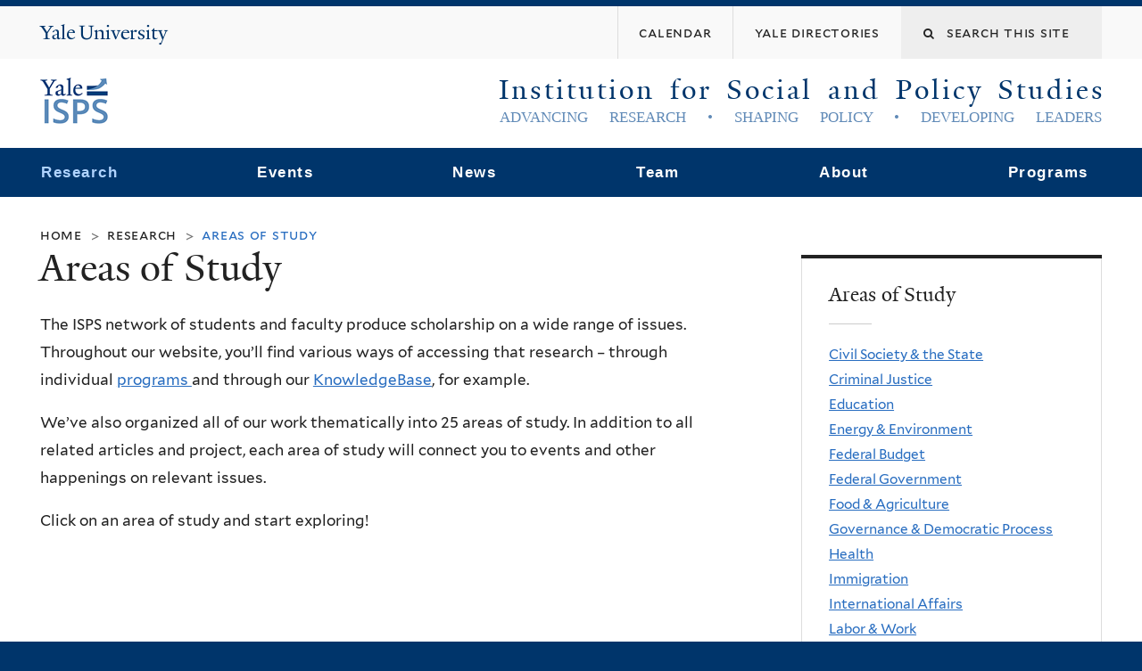

--- FILE ---
content_type: text/html; charset=utf-8
request_url: https://isps.yale.edu/research/areas-of-study
body_size: 12163
content:
<!DOCTYPE html>
<!--[if lte IE 8]>     <html lang="en" dir="ltr" class="ie8"> <![endif]-->
<!--[if gt IE 8]><!--> <html lang="en" dir="ltr" prefix="content: http://purl.org/rss/1.0/modules/content/ dc: http://purl.org/dc/terms/ foaf: http://xmlns.com/foaf/0.1/ og: http://ogp.me/ns# rdfs: http://www.w3.org/2000/01/rdf-schema# sioc: http://rdfs.org/sioc/ns# sioct: http://rdfs.org/sioc/types# skos: http://www.w3.org/2004/02/skos/core# xsd: http://www.w3.org/2001/XMLSchema#"> <!--<![endif]-->
<head>
<meta http-equiv="X-UA-Compatible" content="IE=edge">
  <!--

  GGGGGGGGGGGG      GGGGGGGGGGG               fGGGGGG
    ;GGGGG.             GGGi                     GGGG
      CGGGG:           GGG                       GGGG
       lGGGGt         GGL                        GGGG
        .GGGGC       GG:                         GGGG
          GGGGG    .GG.        ;CGGGGGGL         GGGG          .LGGGGGGGL
           GGGGG  iGG        GGG:   ,GGGG        GGGG        tGGf     ;GGGC
            LGGGGfGG        GGGG     CGGG;       GGGG       GGGL       GGGGt
             lGGGGL                  CGGG;       GGGG      CGGGCCCCCCCCCCCCC
              GGGG                   GGGG,       GGGG      GGGG
              GGGG             tCGG; CGGG,       GGGG      GGGG
              GGGG          GGGG     CGGG.       GGGG      GGGGL
              GGGG         GGGGC     CGGG.       GGGG      :GGGGC          :
             ,GGGGG.       GGGGG:  .LGGGGG,.tG   GGGG        GGGGGGt,..,fGC
        ,GGGGGGGGGGGGGGf    iGGGGGG   CGGGGC  GGGGGGGGGG       LGGGGGGGC

  -->
  <meta http-equiv="Content-Type" content="text/html; charset=utf-8" />
<meta name="Generator" content="Drupal 7 (http://drupal.org)" />
<link rel="canonical" href="/research/areas-of-study" />
<link rel="shortlink" href="/node/17103" />
<link rel="shortcut icon" href="https://isps.yale.edu/sites/default/files/isps-logo_2.png" type="image/png" />
<meta name="viewport" content="width=device-width, initial-scale=1, maximum-scale=10, minimum-scale=1, user-scalable=yes" />
  <title>Areas of Study
 | Institution for Social and Policy Studies</title>
  <!--[if IEMobile]><meta http-equiv="cleartype" content="on" /><![endif]-->

    <link rel="shortcut icon" sizes="16x16 24x24 32x32 48x48 64x64" href="https://isps.yale.edu/sites/default/files/isps-logo_2.png" type="image/vnd.microsoft.icon">
    <link rel="icon" sizes="228x228" href="/sites/all/themes/yalenew_base/images/touch-icon-228.png">
  <link rel="apple-touch-icon-precomposed" sizes="228x228" href="/sites/all/themes/yalenew_base/images/touch-icon-228.png">

  <link type="text/css" rel="stylesheet" href="https://isps.yale.edu/sites/default/files/css/css_xE-rWrJf-fncB6ztZfd2huxqgxu4WO-qwma6Xer30m4.css" media="all" />
<link type="text/css" rel="stylesheet" href="https://isps.yale.edu/sites/default/files/css/css_hTLrwzbU9bZhjvzx-j5entbJFEHkjJyd6RgHEla8FhA.css" media="all" />
<link type="text/css" rel="stylesheet" href="https://isps.yale.edu/sites/default/files/css/css__oezWKAivK-G5V1Ynb1lkRfWjVGm9dnRLuxpuEt0Zp8.css" media="all" />
<link type="text/css" rel="stylesheet" href="https://isps.yale.edu/sites/default/files/css/css_WcFi8kiBTZ6APf_0rxsS4fpw2GWAF5zkltb2MfNERwg.css" media="all" />
<link type="text/css" rel="stylesheet" href="//maxcdn.bootstrapcdn.com/font-awesome/4.7.0/css/font-awesome.min.css" media="all" />
<link type="text/css" rel="stylesheet" href="https://isps.yale.edu/sites/default/files/css/css_nh5alZ9NoNeVQE5G2uXy_ciJPMi6jrwHZ3V2p3etPu8.css" media="all" />
<link type="text/css" rel="stylesheet" href="https://isps.yale.edu/sites/default/files/css/css_4p66Ha43jfR6LpgBV-7xw6q2NxPB3zxKg9igJIUIBwY.css" media="all" />
<link type="text/css" rel="stylesheet" href="https://isps.yale.edu/sites/default/files/css_injector/css_injector_1.css?sfpa7o" media="all" />
<link type="text/css" rel="stylesheet" href="https://isps.yale.edu/sites/default/files/css/css_iPfCOyhViXloWS3IzoU_yvTxMeaHEkbPdL_MrKIZKGE.css" media="all" />

<!--[if (lt IE 9)&(!IEMobile)]>
<link type="text/css" rel="stylesheet" href="https://isps.yale.edu/sites/default/files/css/css_nBvgsRGFO8eRuGybs3zqi1R0F_76QazEf5KpSL9kQhA.css" media="all" />
<![endif]-->

<!--[if gte IE 9]><!-->
<link type="text/css" rel="stylesheet" href="https://isps.yale.edu/sites/default/files/css/css_059BxwQdO3W6gC_prw0ohrQj1fWv8MiFJkqt4YP0qJk.css" media="all" />
<!--<![endif]-->
  <script type="text/javascript" src="https://isps.yale.edu/sites/all/libraries/respondjs/respond.min.js?sfpa7o"></script>
<script type="text/javascript">
<!--//--><![CDATA[//><!--
document.cookie = 'adaptive_image=' + Math.max(screen.width, screen.height) + '; path=/';
//--><!]]>
</script>
<script type="text/javascript" src="//ajax.googleapis.com/ajax/libs/jquery/1.8.3/jquery.min.js"></script>
<script type="text/javascript">
<!--//--><![CDATA[//><!--
window.jQuery || document.write("<script src='/sites/all/modules/contrib/jquery_update/replace/jquery/1.8/jquery.min.js'>\x3C/script>")
//--><!]]>
</script>
<script type="text/javascript" src="https://isps.yale.edu/sites/default/files/js/js_Hfha9RCTNm8mqMDLXriIsKGMaghzs4ZaqJPLj2esi7s.js"></script>
<script type="text/javascript" src="//ajax.googleapis.com/ajax/libs/jqueryui/1.10.2/jquery-ui.min.js"></script>
<script type="text/javascript">
<!--//--><![CDATA[//><!--
window.jQuery.ui || document.write("<script src='/sites/all/modules/contrib/jquery_update/replace/ui/ui/minified/jquery-ui.min.js'>\x3C/script>")
//--><!]]>
</script>
<script type="text/javascript" src="https://isps.yale.edu/sites/default/files/js/js_2FNapygSX_nZALUnPVUUP2QZjjZ3Op1-MRnxd7uPXmQ.js"></script>
<script type="text/javascript" src="https://isps.yale.edu/sites/default/files/js/js_NpX2cwCeepkWZZ194B6-ViyVBHleaYLOx5R9EWBOMRU.js"></script>
<script type="text/javascript" src="https://isps.yale.edu/sites/default/files/js/js_hWtEqoLVV8-urWVyWo2K1nuDVX6gHHY0J1UQXGJSv-4.js"></script>
<script type="text/javascript" src="https://www.googletagmanager.com/gtag/js?id=UA-11144493-2"></script>
<script type="text/javascript">
<!--//--><![CDATA[//><!--
window.dataLayer = window.dataLayer || [];function gtag(){dataLayer.push(arguments)};gtag("js", new Date());gtag("set", "developer_id.dMDhkMT", true);gtag("config", "UA-11144493-2", {"groups":"default","cookie_domain":"isps.yale.edu","anonymize_ip":true});
//--><!]]>
</script>
<script type="text/javascript" src="https://isps.yale.edu/sites/default/files/js/js_oq2gYfCNQnHmTDVJc6PYeK0DAJXfDa6uoL2v4SLEq34.js"></script>
<script type="text/javascript" src="https://isps.yale.edu/sites/default/files/js/js_UNPtX_ZGxcpSkJyp8ls50mHCG5a_tcqRFqN4KjkfLso.js"></script>
<script type="text/javascript">
<!--//--><![CDATA[//><!--
jQuery.extend(Drupal.settings, {"basePath":"\/","pathPrefix":"","setHasJsCookie":0,"ajaxPageState":{"theme":"yalenew_wide","theme_token":"H5qXd-QprlsRrASWGr83TPgEhTLGHMJzZ5zLVC1YezU","js":{"0":1,"sites\/all\/themes\/yalenew_base\/js\/jcaption.min.js":1,"sites\/all\/libraries\/respondjs\/respond.min.js":1,"1":1,"\/\/ajax.googleapis.com\/ajax\/libs\/jquery\/1.8.3\/jquery.min.js":1,"2":1,"misc\/jquery-extend-3.4.0.js":1,"misc\/jquery-html-prefilter-3.5.0-backport.js":1,"misc\/jquery.once.js":1,"misc\/drupal.js":1,"\/\/ajax.googleapis.com\/ajax\/libs\/jqueryui\/1.10.2\/jquery-ui.min.js":1,"3":1,"misc\/ui\/jquery.ui.position-1.13.0-backport.js":1,"sites\/all\/modules\/contrib\/beautytips\/js\/jquery.bt.min.js":1,"sites\/all\/modules\/contrib\/beautytips\/js\/beautytips.min.js":1,"sites\/all\/modules\/contrib\/beautytips\/other_libs\/excanvas_r3\/excanvas.compiled.js":1,"misc\/form-single-submit.js":1,"sites\/all\/modules\/contrib\/extlink\/extlink.js":1,"sites\/all\/libraries\/superfish\/sfsmallscreen.js":1,"sites\/all\/libraries\/colorbox\/jquery.colorbox-min.js":1,"sites\/all\/modules\/contrib\/colorbox\/js\/colorbox.js":1,"sites\/all\/modules\/contrib\/colorbox\/styles\/default\/colorbox_style.js":1,"sites\/all\/modules\/contrib\/colorbox\/js\/colorbox_load.js":1,"sites\/all\/modules\/contrib\/colorbox\/js\/colorbox_inline.js":1,"sites\/all\/modules\/contrib\/jscrollpane\/js\/jquery.jscrollpane.min.js":1,"sites\/all\/modules\/contrib\/jscrollpane\/js\/jquery.mousewheel.js":1,"sites\/all\/modules\/contrib\/jscrollpane\/js\/script.js":1,"sites\/all\/modules\/contrib\/custom_search\/js\/custom_search.js":1,"sites\/all\/modules\/contrib\/google_analytics\/googleanalytics.js":1,"https:\/\/www.googletagmanager.com\/gtag\/js?id=UA-11144493-2":1,"4":1,"sites\/all\/modules\/features\/isps\/isps_common\/js\/isps_common.js":1,"sites\/all\/modules\/contrib\/beautytips\/other_libs\/jquery.hoverIntent.minified.js":1,"sites\/all\/libraries\/superfish\/jquery.hoverIntent.minified.js":1,"sites\/all\/libraries\/superfish\/sftouchscreen.js":1,"sites\/all\/libraries\/superfish\/superfish.js":1,"sites\/all\/modules\/contrib\/superfish\/superfish.js":1,"sites\/all\/themes\/omega\/omega\/js\/jquery.formalize.js":1,"sites\/all\/themes\/omega\/omega\/js\/omega-mediaqueries.js":1,"sites\/all\/themes\/yalenew_base\/js\/modernizr.min.js":1,"sites\/all\/themes\/yalenew_base\/js\/jquery.fitted.js":1,"sites\/all\/themes\/yalenew_base\/js\/appendAround.min.js":1,"sites\/all\/themes\/yalenew_base\/js\/scripts.js":1},"css":{"modules\/system\/system.base.css":1,"modules\/system\/system.menus.css":1,"modules\/system\/system.messages.css":1,"modules\/system\/system.theme.css":1,"misc\/ui\/jquery.ui.core.css":1,"misc\/ui\/jquery.ui.theme.css":1,"misc\/ui\/jquery.ui.menu.css":1,"misc\/ui\/jquery.ui.autocomplete.css":1,"sites\/all\/modules\/contrib\/adaptive_image\/css\/adaptive-image.css":1,"sites\/all\/modules\/contrib\/calendar\/css\/calendar_multiday.css":1,"sites\/all\/modules\/contrib\/calendar_tooltips\/calendar_tooltips.css":1,"modules\/comment\/comment.css":1,"modules\/field\/theme\/field.css":1,"modules\/node\/node.css":1,"modules\/search\/search.css":1,"sites\/all\/modules\/custom\/site_backup\/site_backup.css":1,"modules\/user\/user.css":1,"sites\/all\/modules\/contrib\/extlink\/extlink.css":1,"sites\/all\/modules\/contrib\/views\/css\/views.css":1,"sites\/all\/modules\/contrib\/ckeditor\/css\/ckeditor.css":1,"sites\/all\/modules\/contrib\/colorbox\/styles\/default\/colorbox_style.css":1,"sites\/all\/modules\/contrib\/ctools\/css\/ctools.css":1,"sites\/all\/modules\/contrib\/jscrollpane\/css\/jquery.jscrollpane.css":1,"sites\/all\/modules\/contrib\/panels\/css\/panels.css":1,"sites\/all\/modules\/contrib\/typogrify\/typogrify.css":1,"sites\/all\/modules\/contrib\/custom_search\/custom_search.css":1,"sites\/all\/modules\/contrib\/node_embed\/plugins\/node_embed\/node_embed.css":1,"sites\/all\/modules\/features\/isps\/isps_common\/stylesheets\/common.css":1,"sites\/all\/modules\/features\/isps\/isps_common\/stylesheets\/isps.css":1,"sites\/all\/modules\/features\/isps\/isps_in_the_news\/css\/isps_in_the_news.css":1,"\/\/maxcdn.bootstrapcdn.com\/font-awesome\/4.7.0\/css\/font-awesome.min.css":1,"sites\/all\/libraries\/superfish\/css\/superfish.css":1,"sites\/all\/themes\/omega\/omega\/css\/formalize.css":1,"sites\/all\/themes\/yalenew_base\/css\/globalnew.css":1,"public:\/\/css_injector\/css_injector_1.css":1,"public:\/\/css_injector\/css_injector_41.css":1,"public:\/\/css_injector\/css_injector_43.css":1,"ie::wide::sites\/all\/themes\/yalenew_base\/css\/grid\/yalenew_default\/wide\/yalenew-default-wide-12.css":1,"sites\/all\/themes\/yalenew_base\/css\/grid\/yalenew_default\/fluid\/yalenew-default-fluid-12.css":1,"sites\/all\/themes\/yalenew_base\/css\/grid\/yalenew_default\/narrow\/yalenew-default-narrow-12.css":1,"sites\/all\/themes\/yalenew_base\/css\/grid\/yalenew_default\/wide\/yalenew-default-wide-12.css":1}},"colorbox":{"opacity":"0.85","current":"{current} of {total}","previous":"\u00ab Prev","next":"Next \u00bb","close":"Close","maxWidth":"98%","maxHeight":"98%","fixed":true,"mobiledetect":true,"mobiledevicewidth":"480px","specificPagesDefaultValue":"admin*\nimagebrowser*\nimg_assist*\nimce*\nnode\/add\/*\nnode\/*\/edit\nprint\/*\nprintpdf\/*\nsystem\/ajax\nsystem\/ajax\/*"},"jScrollPane":{"class":".scroll-pane"},"custom_search":{"form_target":"_self","solr":0},"extlink":{"extTarget":"_blank","extClass":0,"extLabel":"(link is external)","extImgClass":0,"extSubdomains":0,"extExclude":"","extInclude":"","extCssExclude":"","extCssExplicit":"","extAlert":0,"extAlertText":"This link will take you to an external web site. We are not responsible for their content.","mailtoClass":0,"mailtoLabel":"(link sends e-mail)"},"googleanalytics":{"account":["UA-11144493-2"],"trackOutbound":1,"trackMailto":1,"trackDownload":1,"trackDownloadExtensions":"7z|aac|arc|arj|asf|asx|avi|bin|csv|doc(x|m)?|dot(x|m)?|exe|flv|gif|gz|gzip|hqx|jar|jpe?g|js|mp(2|3|4|e?g)|mov(ie)?|msi|msp|pdf|phps|png|ppt(x|m)?|pot(x|m)?|pps(x|m)?|ppam|sld(x|m)?|thmx|qtm?|ra(m|r)?|sea|sit|tar|tgz|torrent|txt|wav|wma|wmv|wpd|xls(x|m|b)?|xlt(x|m)|xlam|xml|z|zip","trackColorbox":1,"trackDomainMode":1},"beautytipStyles":{"default":{"fill":"#F7F7F7","padding":8,"strokeStyle":"#B7B7B7","cornerRadius":0,"cssStyles":{"fontFamily":"\u0026quot;lucida grande\u0026quot;,tahoma,verdana,arial,sans-serif","fontSize":"11px"}},"plain":[],"netflix":{"positions":["right","left"],"fill":"#FFF","padding":5,"shadow":true,"shadowBlur":12,"strokeStyle":"#B9090B","spikeLength":50,"spikeGirth":60,"cornerRadius":10,"centerPointY":0.1,"overlap":-8,"cssStyles":{"fontSize":"12px","fontFamily":"arial,helvetica,sans-serif"}},"facebook":{"fill":"#F7F7F7","padding":8,"strokeStyle":"#B7B7B7","cornerRadius":0,"cssStyles":{"fontFamily":"\u0022lucida grande\u0022,tahoma,verdana,arial,sans-serif","fontSize":"11px"}},"transparent":{"fill":"rgba(0, 0, 0, .8)","padding":20,"strokeStyle":"#CC0","strokeWidth":3,"spikeLength":40,"spikeGirth":40,"cornerRadius":40,"cssStyles":{"color":"#FFF","fontWeight":"bold"}},"big-green":{"fill":"#00FF4E","padding":20,"strokeWidth":0,"spikeLength":40,"spikeGirth":40,"cornerRadius":15,"cssStyles":{"fontFamily":"\u0022lucida grande\u0022,tahoma,verdana,arial,sans-serif","fontSize":"14px"}},"google-maps":{"positions":["top","bottom"],"fill":"#FFF","padding":15,"strokeStyle":"#ABABAB","strokeWidth":1,"spikeLength":65,"spikeGirth":40,"cornerRadius":25,"centerPointX":0.9,"cssStyles":[]},"hulu":{"fill":"#F4F4F4","strokeStyle":"#666666","spikeLength":20,"spikeGirth":10,"width":350,"overlap":0,"centerPointY":1,"cornerRadius":0,"cssStyles":{"fontFamily":"\u0022Lucida Grande\u0022,Helvetica,Arial,Verdana,sans-serif","fontSize":"12px","padding":"10px 14px"},"shadow":true,"shadowColor":"rgba(0,0,0,.5)","shadowBlur":8,"shadowOffsetX":4,"shadowOffsetY":4}},"beautytips":{"calendar-tooltips":{"cssSelect":".calendar-calendar .mini-day-on a, .calendar-calendar .day a, .calendar-calendar .mini-day-on span, .calendar-calendar .day span","contentSelector":"$(this).next().html()","hoverIntentOpts":{"timeout":"3000","interval":0},"style":"default","list":["contentSelector","hoverIntentOpts"]}},"urlIsAjaxTrusted":{"\/research\/areas-of-study":true},"superfish":{"1":{"id":"1","sf":{"animation":{"opacity":"show","height":"show"},"speed":"fast","autoArrows":false,"dropShadows":false},"plugins":{"touchscreen":{"behaviour":"0","mode":"useragent_predefined"}}}},"omega":{"layouts":{"primary":"wide","order":["fluid","narrow","wide"],"queries":{"fluid":"all and (max-width: 739px)","narrow":"all and (min-width: 740px) and (max-width: 1024px)","wide":"all and (min-width: 1025px)"}}}});
//--><!]]>
</script>

</head>
<body class="html not-front not-logged-in page-node page-node- page-node-17103 node-type-page yalenew-wide context-research one-sidebar sidebar-second nav-blue-dk block-carbon nav-serif block-font-serif block-outline">
  <aside role='complementary' id="skip-link" aria-label="Skip to main content">
    <a href="#main-content" class="element-invisible element-focusable">Skip to main content</a>
  </aside>
  <div class="region region-page-top" id="region-page-top">
  <div class="region-inner region-page-top-inner">
      </div>
</div>
  <div class="page clearfix" id="page">
      <header id="section-header" class="section section-header" role="banner">
  <div id="zone-topper-wrapper" class="zone-wrapper zone-topper-wrapper clearfix">  <div id="zone-topper" class="zone zone-topper clearfix container-12">
    <div  class="grid-3 region region-topper-first" id="region-topper-first">
  <div class="region-inner region-topper-first-inner">
      <div class="topper-logo"><a href="http://www.yale.edu" class="y-icons y-yale y-univ"><span class="element-invisible">Yale University</span></a>
      </div>

	 <div id="moved-main-nav-wrapper">
                <button aria-expanded="false" id="nav-ready" class="nav-ready"><span class="element-invisible">Open Main Navigation</span></button>
                <div id="moved-main-nav" class="moved-main-nav" data-set="append-main-nav"></div>
                <button aria-expanded="true" id="nav-close" class="nav-close nav-hidden"><span class="element-invisible">Close Main Navigation</span></button>
        </div>

  </div>
</div>
<div class="grid-9 region region-topper-second" id="region-topper-second">
  <div class="region-inner region-topper-second-inner">
    <div class="block block-search block-form block-search-form odd block-without-title" id="block-search-form">
  <div class="block-inner clearfix">
            
    <div class="content clearfix">
      <form class="search-form" role="search" aria-label="Site Search" action="/research/areas-of-study" method="post" id="search-block-form" accept-charset="UTF-8"><div><div class="container-inline">
  <div class="form-item form-type-textfield form-item-search-block-form">
  <label for="edit-search-block-form--2"><span class="fa fa-search"></span><span class="element-invisible">Search this site</span> </label>
 <input title="Enter the terms you wish to search for." class="custom-search-box form-text" placeholder="Search this site" type="text" id="edit-search-block-form--2" name="search_block_form" value="" size="15" maxlength="128" />
</div>
<div class="form-actions form-wrapper" id="edit-actions"><input style="display:none;" type="submit" id="edit-submit" name="op" value="" class="form-submit" /></div><input type="hidden" name="form_build_id" value="form-WgcDmAwItiCY_0V40zbtnG9FkL90ULtYoHtKNGIIPaw" />
<input type="hidden" name="form_id" value="search_block_form" />
</div>
</div></form>    </div>
  </div>
</div>
<div class="block block-menu block-menu-banner-menu block-menu-menu-banner-menu even block-without-title" id="block-menu-menu-banner-menu">
  <div class="block-inner clearfix">
            
    <div class="content clearfix">
      <ul class="menu"><li class="first leaf menu-calendar"><a href="http://calendar.yale.edu/cal/main/listEvents.do?setappvar=bwFilters(|||bwNav3-publicAliasesListedByisps)"><span>Calendar</span></a></li>
<li class="last leaf menu-yale-directories"><a href="http://www.yale.edu/directories" title=""><span>Yale Directories</span></a></li>
</ul>    </div>
  </div>
</div>
  </div>
</div>
  </div>
</div><div id="zone-branding-wrapper" class="zone-wrapper zone-branding-wrapper clearfix">  <div id="zone-branding" class="zone zone-branding clearfix container-12">
    <div class="grid-12 region region-branding" id="region-branding">
  <div class="region-inner region-branding-inner">
          <div class="branding-data clearfix">
        <div class="logo-img">
          <a href="/"
             title="Institution for Social and Policy Studies"><span id="isps-logo"></span></a>
        </div>
        <div id="title-slogan-area">
                                                                              <h2
                  class="site-name"><a href="/" title="Home">Institution for Social and Policy Studies</a></h2>
                                                                  <h6
                class="site-slogan">Advancing Research  •  Shaping Policy  •  Developing Leaders</h6>
                              </div>
      </div>
          </div>
</div>
  </div>
</div></header>
  
      <main  id="section-content" class="section section-content" role="main">
  <div id="section-content-inner">
    

<div id="zone-menu-wrapper" class="zone-wrapper zone-menu-wrapper clearfix yale-wide-menu">  <div id="zone-menu" class="zone zone-menu clearfix container-12">

<div id="original-main-nav-wrapper">
  <div id="original-main-nav" data-set="append-main-nav">
    <div id="main-nav">

    <div class="grid-12 region region-menu" id="region-menu">
  <div class="region-inner region-menu-inner">
    <nav id="main-menu-navigation" role="navigation" aria-label="Main Menu" class="navigation">
                  <div class="block block-superfish block-1 block-superfish-1 odd block-without-title" id="block-superfish-1">
  <div class="block-inner clearfix">
            
    <div class="content clearfix">
      <ul  id="superfish-1" class="menu sf-menu sf-main-menu sf-horizontal sf-style-none sf-total-items-6 sf-parent-items-6 sf-single-items-0"><li id="menu-3226-1" class="active-trail first odd sf-item-1 sf-depth-1 sf-total-children-5 sf-parent-children-2 sf-single-children-3 menuparent"><a href="/research" class="sf-depth-1 menuparent">Research</a><ul><li id="menu-3228-1" class="first odd sf-item-1 sf-depth-2 sf-no-children"><a href="/research/data" class="sf-depth-2">ISPS Data</a></li><li id="menu-3227-1" class="middle even sf-item-2 sf-depth-2 sf-no-children"><a href="/research/publications" class="sf-depth-2">ISPS Publications</a></li><li id="menu-10547-1" class="middle odd sf-item-3 sf-depth-2 sf-total-children-4 sf-parent-children-0 sf-single-children-4 menuparent"><a href="/research/isps-research-support" class="sf-depth-2 menuparent">ISPS Research Support</a><ul><li id="menu-11230-1" class="first odd sf-item-1 sf-depth-3 sf-no-children"><a href="/research/isps-research-support/about-isps-research-funding" class="sf-depth-3">ISPS Research Funding</a></li><li id="menu-10536-1" class="middle even sf-item-2 sf-depth-3 sf-no-children"><a href="/yale-isps-behavioral-research-lab" class="sf-depth-3">Behavioral Research Lab</a></li><li id="menu-10541-1" class="middle odd sf-item-3 sf-depth-3 sf-no-children"><a href="/research/isps-research-support/research-software" class="sf-depth-3">Research Software</a></li><li id="menu-10540-1" class="last even sf-item-4 sf-depth-3 sf-no-children"><a href="/research/isps-research-support/text-as-data-working-group" class="sf-depth-3">Text as Data Working Group</a></li></ul></li><li id="menu-10538-1" class="middle even sf-item-4 sf-depth-2 sf-no-children"><a href="/research/covid-19-isps-and-yale-social-science" class="sf-depth-2">COVID-19 Portal</a></li><li id="menu-757-1" class="active-trail last odd sf-item-5 sf-depth-2"><a href="/research/areas-of-study" class="sf-depth-2 active">Areas of Study</a></li></ul></li><li id="menu-638-1" class="middle even sf-item-2 sf-depth-1 sf-total-children-6 sf-parent-children-0 sf-single-children-6 menuparent"><a href="/events" class="sf-depth-1 menuparent">Events</a><ul><li id="menu-1935-1" class="first odd sf-item-1 sf-depth-2 sf-no-children"><a href="http://calendar.yale.edu/cal/main/listEvents.do?setappvar=bwFilters(|||bwNav3-publicAliasesListedByisps)" class="sf-depth-2">Calendar</a></li><li id="menu-11234-1" class="middle even sf-item-2 sf-depth-2 sf-no-children"><a href="/isps-conference-support" class="sf-depth-2">ISPS Conference Support</a></li><li id="menu-3779-1" class="middle odd sf-item-3 sf-depth-2 sf-no-children"><a href="/isps-supported-seminars" class="sf-depth-2">ISPS Supported Seminars</a></li><li id="menu-11245-1" class="middle even sf-item-4 sf-depth-2 sf-no-children"><a href="/computational-social-science-workshop" class="sf-depth-2">Computational Social Science Workshop</a></li><li id="menu-11244-1" class="middle odd sf-item-5 sf-depth-2 sf-no-children"><a href="/population-studies-workshop" class="sf-depth-2">Population Studies Workshop</a></li><li id="menu-11248-1" class="last even sf-item-6 sf-depth-2 sf-no-children"><a href="/yale-faculty-short-course-on-trade-policy-and-governance" class="sf-depth-2">Yale Faculty Short Course on Trade Policy and Governance</a></li></ul></li><li id="menu-3033-1" class="middle odd sf-item-3 sf-depth-1 sf-total-children-3 sf-parent-children-0 sf-single-children-3 menuparent"><a href="/news/latest" class="sf-depth-1 menuparent">News</a><ul><li id="menu-1045-1" class="first odd sf-item-1 sf-depth-2 sf-no-children"><a href="/news/all" class="sf-depth-2">Latest News</a></li><li id="menu-1232-1" class="middle even sf-item-2 sf-depth-2 sf-no-children"><a href="/newsletter-archive" class="sf-depth-2">Newsletter Archive</a></li><li id="menu-3030-1" class="last odd sf-item-3 sf-depth-2 sf-no-children"><a href="/isps-media" class="sf-depth-2">ISPS Media</a></li></ul></li><li id="menu-3217-1" class="middle even sf-item-4 sf-depth-1 sf-total-children-11 sf-parent-children-0 sf-single-children-11 menuparent"><span class="sf-depth-1 menuparent nolink">Team</span><ul><li id="menu-10537-1" class="first odd sf-item-1 sf-depth-2 sf-no-children"><a href="/team/alan-gerber" class="sf-depth-2">Director</a></li><li id="menu-10551-1" class="middle even sf-item-2 sf-depth-2 sf-no-children"><a href="/team/directory/executive-committee" class="sf-depth-2">Executive Committee</a></li><li id="menu-3220-1" class="middle odd sf-item-3 sf-depth-2 sf-no-children"><a href="/team/directory/faculty-fellows" class="sf-depth-2">Faculty Fellows</a></li><li id="menu-3224-1" class="middle even sf-item-4 sf-depth-2 sf-no-children"><a href="/team/directory/affiliated-faculty" class="sf-depth-2">Affiliated Faculty</a></li><li id="menu-3221-1" class="middle odd sf-item-5 sf-depth-2 sf-no-children"><a href="/team/directory/postdoctoral-fellows" class="sf-depth-2">Postdoctoral Fellows</a></li><li id="menu-3219-1" class="middle even sf-item-6 sf-depth-2 sf-no-children"><a href="/team/directory/graduate-policy-fellows" class="sf-depth-2">Graduate Policy Fellows</a></li><li id="menu-3222-1" class="middle odd sf-item-7 sf-depth-2 sf-no-children"><a href="/team/directory/undergraduate-directors-fellows" class="sf-depth-2">Undergraduate Director&#039;s Fellows</a></li><li id="menu-10391-1" class="middle even sf-item-8 sf-depth-2 sf-no-children"><a href="/team/directory/undergraduate-dahl-scholars" class="sf-depth-2">Undergraduate Dahl Scholars</a></li><li id="menu-3223-1" class="middle odd sf-item-9 sf-depth-2 sf-no-children"><a href="/team/directory/graduate-students" class="sf-depth-2">Graduate Students</a></li><li id="menu-3225-1" class="middle even sf-item-10 sf-depth-2 sf-no-children"><a href="/team/directory/staff" class="sf-depth-2">Staff</a></li><li id="menu-4146-1" class="last odd sf-item-11 sf-depth-2 sf-no-children"><a href="/team/directory" class="sf-depth-2">Team Directory</a></li></ul></li><li id="menu-3031-1" class="middle odd sf-item-5 sf-depth-1 sf-total-children-5 sf-parent-children-0 sf-single-children-5 menuparent"><a href="/about-isps" class="sf-depth-1 menuparent">About</a><ul><li id="menu-1007-1" class="first odd sf-item-1 sf-depth-2 sf-no-children"><a href="/contact" class="sf-depth-2">Contact Us</a></li><li id="menu-1009-1" class="middle even sf-item-2 sf-depth-2 sf-no-children"><a href="/about/directions" class="sf-depth-2">Directions</a></li><li id="menu-1011-1" class="middle odd sf-item-3 sf-depth-2 sf-no-children"><a href="/form/room-reservation" class="sf-depth-2">Room Reservations</a></li><li id="menu-1241-1" class="middle even sf-item-4 sf-depth-2 sf-no-children"><a href="/form/get-updates-about-isps" class="sf-depth-2">Newsletter Sign-up</a></li><li id="menu-11242-1" class="last odd sf-item-5 sf-depth-2 sf-no-children"><a href="/guest-travel-information" class="sf-depth-2">Guest Travel Info</a></li></ul></li><li id="menu-525-1" class="last even sf-item-6 sf-depth-1 sf-total-children-7 sf-parent-children-2 sf-single-children-5 menuparent"><a href="/programs" class="sf-depth-1 menuparent">Programs</a><ul><li id="menu-11233-1" class="first odd sf-item-1 sf-depth-2 sf-no-children"><a href="/programs/american-political-economy-exchange" class="sf-depth-2">American Political Economy eXchange</a></li><li id="menu-11237-1" class="middle even sf-item-2 sf-depth-2 sf-no-children"><a href="/programs/center-for-the-study-of-inequality" class="sf-depth-2">Center for the Study of Inequality</a></li><li id="menu-1137-1" class="middle odd sf-item-3 sf-depth-2 sf-no-children"><a href="https://csap.yale.edu/" class="sf-depth-2">CSAP</a></li><li id="menu-10543-1" class="middle even sf-item-4 sf-depth-2 sf-total-children-9 sf-parent-children-0 sf-single-children-9 menuparent"><a href="/programs/democratic-innovations" class="sf-depth-2 menuparent">Democratic Innovations</a><ul><li id="menu-11241-1" class="first odd sf-item-1 sf-depth-3 sf-no-children"><a href="/democratic-innovations-literature-review-series-lrevs" class="sf-depth-3">Democratic Innovations Literature Review Series</a></li><li id="menu-10545-1" class="middle even sf-item-2 sf-depth-3 sf-no-children"><a href="/programs/democratic-innovations/advisory-committee" class="sf-depth-3">Advisory Committee</a></li><li id="menu-10549-1" class="middle odd sf-item-3 sf-depth-3 sf-no-children"><a href="/programs/democratic-innovations/democratic-innovations-workshop" class="sf-depth-3">Democratic Innovations Workshop</a></li><li id="menu-10552-1" class="middle even sf-item-4 sf-depth-3 sf-no-children"><a href="/programs/democratic-innovations/government-performance-and-accountability-series" class="sf-depth-3">Government Performance and Accountability Series</a></li><li id="menu-10546-1" class="middle odd sf-item-5 sf-depth-3 sf-no-children"><a href="/programs/democratic-innovations/postdoctoral-fellowship" class="sf-depth-3">Postdoctoral Fellowship</a></li><li id="menu-11243-1" class="middle even sf-item-6 sf-depth-3 sf-no-children"><a href="/government-and-the-politics-of-problem-solving" class="sf-depth-3">Government and the Politics of Problem Solving</a></li><li id="menu-11239-1" class="middle odd sf-item-7 sf-depth-3 sf-no-children"><a href="/democratic-innovations-undergraduate-researchers" class="sf-depth-3">Democratic Innovations Undergraduate Researchers</a></li><li id="menu-11240-1" class="middle even sf-item-8 sf-depth-3 sf-no-children"><a href="/democratic-innovations/2024-election-prediction-competition" class="sf-depth-3">2024 Election Prediction Competition</a></li><li id="menu-11236-1" class="last odd sf-item-9 sf-depth-3 sf-no-children"><a href="/ai-and-algorithms-in-government/conference-participants" class="sf-depth-3">Conference Participants</a></li></ul></li><li id="menu-1474-1" class="middle odd sf-item-5 sf-depth-2 sf-total-children-5 sf-parent-children-1 sf-single-children-4 menuparent"><a href="/programs/isps-fellowships" class="sf-depth-2 menuparent">ISPS Fellowships</a><ul><li id="menu-1257-1" class="first odd sf-item-1 sf-depth-3 sf-no-children"><a href="/programs/isps-fellowships/isps-policy-fellows" class="sf-depth-3">ISPS Policy Fellowship</a></li><li id="menu-10850-1" class="middle even sf-item-2 sf-depth-3 sf-no-children"><a href="/programs/isps-fellowships/isps-directors-fellows" class="sf-depth-3">ISPS Director&#039;s Fellows</a></li><li id="menu-10851-1" class="middle odd sf-item-3 sf-depth-3 sf-no-children"><a href="/programs/isps-fellowships/dahl-research-scholars" class="sf-depth-3">Dahl Research Scholars</a></li><li id="menu-10849-1" class="middle even sf-item-4 sf-depth-3 sf-total-children-1 sf-parent-children-0 sf-single-children-1 menuparent"><a href="/programs/isps-fellowships/millstone-fellowships" class="sf-depth-3 menuparent">Millstone Fellowships</a><ul><li id="menu-11249-1" class="firstandlast odd sf-item-1 sf-depth-4 sf-no-children"><a href="/millstone-fellows" class="sf-depth-4">Millstone Fellows</a></li></ul></li><li id="menu-10544-1" class="last odd sf-item-5 sf-depth-3 sf-no-children"><a href="/programs/isps-fellowships/policy-related-skills-development" class="sf-depth-3">Policy-Related Skills Development</a></li></ul></li><li id="menu-1141-1" class="middle even sf-item-6 sf-depth-2 sf-no-children"><a href="https://bioethics.yale.edu/" class="sf-depth-2">Yale Bioethics</a></li><li id="menu-11247-1" class="last odd sf-item-7 sf-depth-2 sf-no-children"><a href="https://civicthought.yale.edu/" class="sf-depth-2">Yale Center for Civic Thought</a></li></ul></li></ul>    </div>
  </div>
</div>
    </nav>
  </div>
</div>

    </div>
  </div>
</div>

  </div>
</div>
<div id="zone-content-wrapper" class="zone-wrapper zone-content-wrapper clearfix">  <div id="zone-content" class="zone zone-content clearfix container-12">
          <div id="breadcrumb" class="grid-12"><nav class="breadcrumb" role="navigation" aria-label="You are here"><a href="/">Home</a><span class="tic"> > </span><a href="/research">Research</a><span class="tic"> > </span>Areas of Study</nav></div>
    
    <div id="moved-sidenav-wrapper" class="moved-sidenav-wrapper grid-12">
       <div id="moved-sidenav" class="moved-sidenav" data-set="append-sidenav"></div>
    </div>

        <div class="grid-8 region region-content" id="region-content">
  <div class="region-inner region-content-inner">
    <a id="main-content" tabindex="-1"></a>
                <h1 class="title" id="page-title">Areas of Study
</h1>
                        <div class="block block-system block-main block-system-main odd block-without-title" id="block-system-main">
  <div class="block-inner clearfix">
            
    <div class="content clearfix">
      <article about="/research/areas-of-study" typeof="foaf:Document" class="node node-page node-published node-not-promoted node-not-sticky author-1 odd clearfix" id="node-page-17103">
  <!--    -->
    <span property="dc:title" content="Areas of Study" class="rdf-meta element-hidden"></span>  
  <div class="content clearfix">
    <div class="field field-name-body field-type-text-with-summary field-label-hidden"><div class="field-items"><div class="field-item even" property="content:encoded"><p>The ISPS network of students and faculty produce scholarship on a wide range of issues. Throughout our website, you’ll find various ways of accessing that research – through individual <a href="/programs">programs </a>and through our <a href="/research">KnowledgeBase</a>, for example.</p>
<p>We’ve also organized all of our work thematically into 25 areas of study. In addition to all related articles and project, each area of study will connect you to events and other happenings on relevant issues.</p>
<p>Click on an area of study and start exploring!</p>
</div></div></div>  </div>

  <div class="clearfix">
          <nav class="links node-links clearfix"></nav>
    
      </div>
</article>
    </div>
  </div>
</div>
      </div>
</div>
<div  class="grid-4 region region-sidebar-second sidebar yale-wide-sidebar-second" id="region-sidebar-second">
  <div class="region-inner region-sidebar-second-inner">
    <aside class="block block-views block-areas-of-study-list-block-1 block-views-areas-of-study-list-block-1 odd has-subject" id="block-views-areas-of-study-list-block-1" role="complementary" aria-label="Areas of Study">
  <div class="block-inner clearfix">
              <h2 class="block-title">Areas of Study</h2>
        
    <div class="content clearfix">
      <div class="view view-areas-of-study-list view-id-areas_of_study_list view-display-id-block_1 view-dom-id-2aef4f0813c4d0bee12e92ad4f46788a">
        
  
  
      <div class="view-content">
          <ul>          <li class="">  
          <a href="/research/areas-of-study/civil-society-the-state">Civil Society &amp; the State</a>  </li>
          <li class="">  
          <a href="/research/areas-of-study/criminal-justice">Criminal Justice</a>  </li>
          <li class="">  
          <a href="/research/areas-of-study/education">Education</a>  </li>
          <li class="">  
          <a href="/research/areas-of-study/energy-environment">Energy &amp; Environment</a>  </li>
          <li class="">  
          <a href="/research/areas-of-study/federal-budget">Federal Budget</a>  </li>
          <li class="">  
          <a href="/research/areas-of-study/federal-government">Federal Government</a>  </li>
          <li class="">  
          <a href="/research/areas-of-study/food-agriculture">Food &amp; Agriculture</a>  </li>
          <li class="">  
          <a href="/research/areas-of-study/governance-democratic-process">Governance &amp; Democratic Process</a>  </li>
          <li class="">  
          <a href="/research/areas-of-study/health">Health</a>  </li>
          <li class="">  
          <a href="/research/areas-of-study/immigration">Immigration</a>  </li>
          <li class="">  
          <a href="/research/areas-of-study/international-affairs">International Affairs</a>  </li>
          <li class="">  
          <a href="/research/areas-of-study/labor-work">Labor &amp; Work</a>  </li>
          <li class="">  
          <a href="/research/areas-of-study/macroeconomic-policy-economic-growth">Macroeconomic Policy &amp; Economic Growth</a>  </li>
          <li class="">  
          <a href="/research/areas-of-study/methodology">Methodology</a>  </li>
          <li class="">  
          <a href="/research/areas-of-study/microeconomics">Microeconomics</a>  </li>
          <li class="">  
          <a href="/research/areas-of-study/national-security-defense">National Security &amp; Defense</a>  </li>
          <li class="">  
          <a href="/research/areas-of-study/political-behavior">Political Behavior</a>  </li>
          <li class="">  
          <a href="/research/areas-of-study/poverty-inequality">Poverty &amp; Inequality</a>  </li>
          <li class="">  
          <a href="/research/areas-of-study/race-ethnicity-gender">Race, Ethnicity &amp; Gender</a>  </li>
          <li class="">  
          <a href="/research/areas-of-study/regulation">Regulation</a>  </li>
          <li class="">  
          <a href="/research/areas-of-study/retirement-security-aging">Retirement Security &amp; Aging</a>  </li>
          <li class="">  
          <a href="/research/areas-of-study/science-technology">Science &amp; Technology</a>  </li>
          <li class="">  
          <a href="/research/areas-of-study/state-local">State &amp; Local</a>  </li>
          <li class="">  
          <a href="/research/areas-of-study/taxation">Taxation</a>  </li>
          <li class="">  
          <a href="/research/areas-of-study/urban-housing-policy">Urban &amp; Housing Policy</a>  </li>
      </ul>    </div>
  
  
  
  
  
  
</div>    </div>
  </div>
</aside>
  </div>
</div>
  </div>
</div>  </div>
</main>
  
      <footer id="section-footer" class="section section-footer" role="contentinfo">
  <div id="zone-footer-wrapper" class="zone-wrapper zone-footer-wrapper clearfix">  <div id="zone-footer" class="zone zone-footer clearfix container-12">
    <div  class="grid-2 region region-footer-first" id="region-footer-first">
  <div  class="region-inner region-footer-first-inner">
    <div class="footer-logo"><a href="http://www.yale.edu" class="y-icons y-yale y-mark"><span class="element-invisible">Yale</span></a></div>
  </div>
</div>
<aside class="grid-6 region region-footer-second" id="region-footer-second">
  <div class="region-inner region-footer-second-inner">
    <p class="copyright">Copyright &copy; 2026 Yale University &middot; All rights reserved &middot;
      <a title="Yale Privacy policy" href="http://www.yale.edu/privacy-policy">Privacy policy</a>
      <a href="https://twitter.com/ISPSYale" target="_blank"><i class="fa fa-twitter"></i></a>
    </p>
    <div class="block block-footer-message block-footer-message block-footer-message-footer-message odd block-without-title" id="block-footer-message-footer-message">
  <div class="block-inner clearfix">
            
    <div class="content clearfix">
      <p class="rtecenter">Institution for Social and Policy Studies<br />
77 Prospect Street, New Haven, CT 06520<br />
<a href="&#109;&#97;&#105;&#108;&#116;&#111;&#58;&#105;&#115;&#112;&#115;&#64;&#121;&#97;&#108;&#101;&#46;&#101;&#100;&#117;?subject=Inquiry%20for%20ISPS">&#105;&#115;&#112;&#115;&#64;&#121;&#97;&#108;&#101;&#46;&#101;&#100;&#117;</a> | <a href="/about/directions">Directions</a> | <a href="https://usability.yale.edu/web-accessibility/accessibility-yale">Accessibility at Yale</a></p>
    </div>
  </div>
</div>
  </div>
</aside><div class="grid-4 region region-footer-third" id="region-footer-third">
  <div class="region-inner region-footer-third-inner">
    <div class="block block-menu sharing block-menu-social-buttons block-menu-menu-social-buttons odd block-without-title" id="block-menu-menu-social-buttons">
  <div class="block-inner clearfix">
            
    <div class="content clearfix">
      <ul class="menu"><li class="first leaf menu-x"><a href="https://x.com/ISPSYale" class="fa fa-twitter"><span>X</span></a></li>
<li class="leaf menu-facebook"><a href="https://www.facebook.com/YaleISPS/" class="fa fa-facebook"><span>Facebook</span></a></li>
<li class="last leaf menu-isps-newsletter"><a href="https://subscribe.yale.edu/login?returnURL=https%3A%2F%2Fsubscribe.yale.edu%2Fbrowse%3Fsearch%3DISPS" class="fa fa-newspaper-o"><span>ISPS Newsletter</span></a></li>
</ul>    </div>
  </div>
</div>
  </div>
</div>
  </div>
</div></footer>
  </div>
  <div class="region region-page-bottom" id="region-page-bottom">
  <div class="region-inner region-page-bottom-inner">
      </div>
</div>
<script type="text/javascript">
<!--//--><![CDATA[//><!--

      (function() {
      var sz = document.createElement('script'); sz.type = 'text/javascript'; sz.async = true;
      sz.src = '//siteimproveanalytics.com/js/siteanalyze_66356571.js';
      var s = document.getElementsByTagName('script')[0]; s.parentNode.insertBefore(sz, s);
      })();
      
//--><!]]>
</script>
<script type="text/javascript" src="https://isps.yale.edu/sites/default/files/js/js_JMVekk522eOkII71K9F5yD4Su-iRqPdTR_-LxjPAtMk.js"></script>
</body>
</html>
